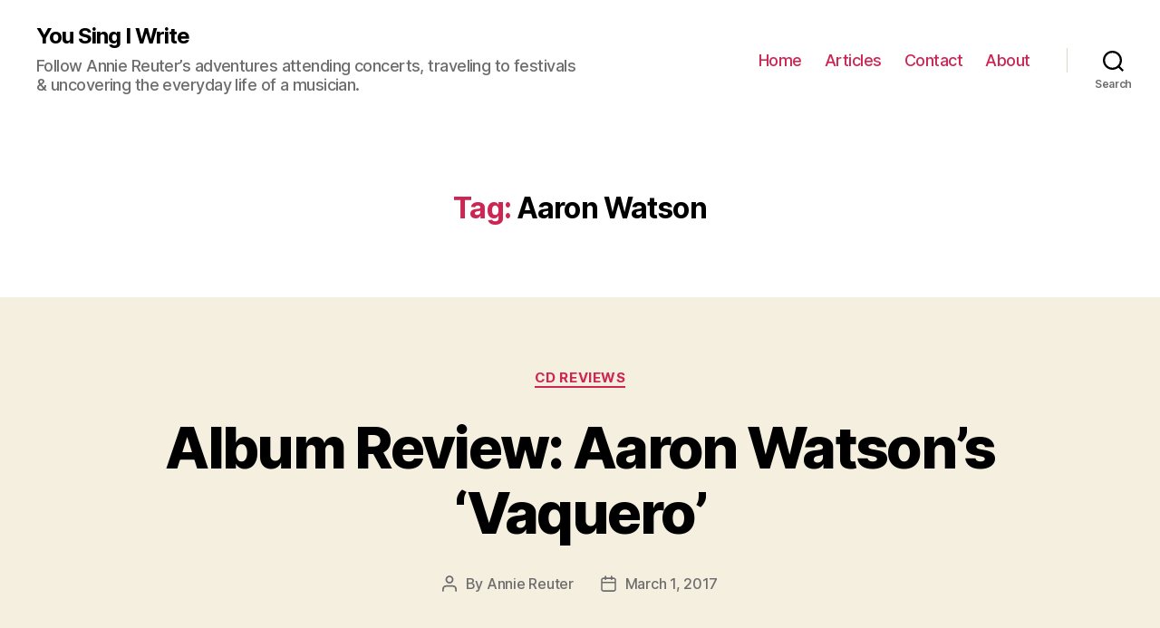

--- FILE ---
content_type: text/html; charset=UTF-8
request_url: http://yousingiwrite.com/tag/aaron-watson/
body_size: 10375
content:
<!DOCTYPE html>

<html class="no-js" lang="en-US">

	<head>

		<meta charset="UTF-8">
		<meta name="viewport" content="width=device-width, initial-scale=1.0" >

		<link rel="profile" href="https://gmpg.org/xfn/11">

		<title>Aaron Watson &#8211; You Sing I Write</title>
<link rel='dns-prefetch' href='//s.w.org' />
<link rel="alternate" type="application/rss+xml" title="You Sing I Write &raquo; Feed" href="http://yousingiwrite.com/feed/" />
<link rel="alternate" type="application/rss+xml" title="You Sing I Write &raquo; Comments Feed" href="http://yousingiwrite.com/comments/feed/" />
<link rel="alternate" type="application/rss+xml" title="You Sing I Write &raquo; Aaron Watson Tag Feed" href="http://yousingiwrite.com/tag/aaron-watson/feed/" />
		<script>
			window._wpemojiSettings = {"baseUrl":"https:\/\/s.w.org\/images\/core\/emoji\/12.0.0-1\/72x72\/","ext":".png","svgUrl":"https:\/\/s.w.org\/images\/core\/emoji\/12.0.0-1\/svg\/","svgExt":".svg","source":{"concatemoji":"http:\/\/yousingiwrite.com\/wp-includes\/js\/wp-emoji-release.min.js?ver=5.4.18"}};
			/*! This file is auto-generated */
			!function(e,a,t){var n,r,o,i=a.createElement("canvas"),p=i.getContext&&i.getContext("2d");function s(e,t){var a=String.fromCharCode;p.clearRect(0,0,i.width,i.height),p.fillText(a.apply(this,e),0,0);e=i.toDataURL();return p.clearRect(0,0,i.width,i.height),p.fillText(a.apply(this,t),0,0),e===i.toDataURL()}function c(e){var t=a.createElement("script");t.src=e,t.defer=t.type="text/javascript",a.getElementsByTagName("head")[0].appendChild(t)}for(o=Array("flag","emoji"),t.supports={everything:!0,everythingExceptFlag:!0},r=0;r<o.length;r++)t.supports[o[r]]=function(e){if(!p||!p.fillText)return!1;switch(p.textBaseline="top",p.font="600 32px Arial",e){case"flag":return s([127987,65039,8205,9895,65039],[127987,65039,8203,9895,65039])?!1:!s([55356,56826,55356,56819],[55356,56826,8203,55356,56819])&&!s([55356,57332,56128,56423,56128,56418,56128,56421,56128,56430,56128,56423,56128,56447],[55356,57332,8203,56128,56423,8203,56128,56418,8203,56128,56421,8203,56128,56430,8203,56128,56423,8203,56128,56447]);case"emoji":return!s([55357,56424,55356,57342,8205,55358,56605,8205,55357,56424,55356,57340],[55357,56424,55356,57342,8203,55358,56605,8203,55357,56424,55356,57340])}return!1}(o[r]),t.supports.everything=t.supports.everything&&t.supports[o[r]],"flag"!==o[r]&&(t.supports.everythingExceptFlag=t.supports.everythingExceptFlag&&t.supports[o[r]]);t.supports.everythingExceptFlag=t.supports.everythingExceptFlag&&!t.supports.flag,t.DOMReady=!1,t.readyCallback=function(){t.DOMReady=!0},t.supports.everything||(n=function(){t.readyCallback()},a.addEventListener?(a.addEventListener("DOMContentLoaded",n,!1),e.addEventListener("load",n,!1)):(e.attachEvent("onload",n),a.attachEvent("onreadystatechange",function(){"complete"===a.readyState&&t.readyCallback()})),(n=t.source||{}).concatemoji?c(n.concatemoji):n.wpemoji&&n.twemoji&&(c(n.twemoji),c(n.wpemoji)))}(window,document,window._wpemojiSettings);
		</script>
		<style>
img.wp-smiley,
img.emoji {
	display: inline !important;
	border: none !important;
	box-shadow: none !important;
	height: 1em !important;
	width: 1em !important;
	margin: 0 .07em !important;
	vertical-align: -0.1em !important;
	background: none !important;
	padding: 0 !important;
}
</style>
	<link rel='stylesheet' id='wp-block-library-css'  href='http://yousingiwrite.com/wp-includes/css/dist/block-library/style.min.css?ver=5.4.18' media='all' />
<link rel='stylesheet' id='twentytwenty-style-css'  href='http://yousingiwrite.com/wp-content/themes/twentytwenty/style.css?ver=1.2' media='all' />
<style id='twentytwenty-style-inline-css'>
.color-accent,.color-accent-hover:hover,.color-accent-hover:focus,:root .has-accent-color,.has-drop-cap:not(:focus):first-letter,.wp-block-button.is-style-outline,a { color: #cd2653; }blockquote,.border-color-accent,.border-color-accent-hover:hover,.border-color-accent-hover:focus { border-color: #cd2653; }button:not(.toggle),.button,.faux-button,.wp-block-button__link,.wp-block-file .wp-block-file__button,input[type="button"],input[type="reset"],input[type="submit"],.bg-accent,.bg-accent-hover:hover,.bg-accent-hover:focus,:root .has-accent-background-color,.comment-reply-link { background-color: #cd2653; }.fill-children-accent,.fill-children-accent * { fill: #cd2653; }body,.entry-title a,:root .has-primary-color { color: #000000; }:root .has-primary-background-color { background-color: #000000; }cite,figcaption,.wp-caption-text,.post-meta,.entry-content .wp-block-archives li,.entry-content .wp-block-categories li,.entry-content .wp-block-latest-posts li,.wp-block-latest-comments__comment-date,.wp-block-latest-posts__post-date,.wp-block-embed figcaption,.wp-block-image figcaption,.wp-block-pullquote cite,.comment-metadata,.comment-respond .comment-notes,.comment-respond .logged-in-as,.pagination .dots,.entry-content hr:not(.has-background),hr.styled-separator,:root .has-secondary-color { color: #6d6d6d; }:root .has-secondary-background-color { background-color: #6d6d6d; }pre,fieldset,input,textarea,table,table *,hr { border-color: #dcd7ca; }caption,code,code,kbd,samp,.wp-block-table.is-style-stripes tbody tr:nth-child(odd),:root .has-subtle-background-background-color { background-color: #dcd7ca; }.wp-block-table.is-style-stripes { border-bottom-color: #dcd7ca; }.wp-block-latest-posts.is-grid li { border-top-color: #dcd7ca; }:root .has-subtle-background-color { color: #dcd7ca; }body:not(.overlay-header) .primary-menu > li > a,body:not(.overlay-header) .primary-menu > li > .icon,.modal-menu a,.footer-menu a, .footer-widgets a,#site-footer .wp-block-button.is-style-outline,.wp-block-pullquote:before,.singular:not(.overlay-header) .entry-header a,.archive-header a,.header-footer-group .color-accent,.header-footer-group .color-accent-hover:hover { color: #cd2653; }.social-icons a,#site-footer button:not(.toggle),#site-footer .button,#site-footer .faux-button,#site-footer .wp-block-button__link,#site-footer .wp-block-file__button,#site-footer input[type="button"],#site-footer input[type="reset"],#site-footer input[type="submit"] { background-color: #cd2653; }.header-footer-group,body:not(.overlay-header) #site-header .toggle,.menu-modal .toggle { color: #000000; }body:not(.overlay-header) .primary-menu ul { background-color: #000000; }body:not(.overlay-header) .primary-menu > li > ul:after { border-bottom-color: #000000; }body:not(.overlay-header) .primary-menu ul ul:after { border-left-color: #000000; }.site-description,body:not(.overlay-header) .toggle-inner .toggle-text,.widget .post-date,.widget .rss-date,.widget_archive li,.widget_categories li,.widget cite,.widget_pages li,.widget_meta li,.widget_nav_menu li,.powered-by-wordpress,.to-the-top,.singular .entry-header .post-meta,.singular:not(.overlay-header) .entry-header .post-meta a { color: #6d6d6d; }.header-footer-group pre,.header-footer-group fieldset,.header-footer-group input,.header-footer-group textarea,.header-footer-group table,.header-footer-group table *,.footer-nav-widgets-wrapper,#site-footer,.menu-modal nav *,.footer-widgets-outer-wrapper,.footer-top { border-color: #dcd7ca; }.header-footer-group table caption,body:not(.overlay-header) .header-inner .toggle-wrapper::before { background-color: #dcd7ca; }
</style>
<link rel='stylesheet' id='twentytwenty-print-style-css'  href='http://yousingiwrite.com/wp-content/themes/twentytwenty/print.css?ver=1.2' media='print' />
<script src='http://yousingiwrite.com/wp-content/themes/twentytwenty/assets/js/index.js?ver=1.2' async></script>
<link rel='https://api.w.org/' href='http://yousingiwrite.com/wp-json/' />
<link rel="EditURI" type="application/rsd+xml" title="RSD" href="http://yousingiwrite.com/xmlrpc.php?rsd" />
<link rel="wlwmanifest" type="application/wlwmanifest+xml" href="http://yousingiwrite.com/wp-includes/wlwmanifest.xml" /> 
<meta name="generator" content="WordPress 5.4.18" />
	<script>document.documentElement.className = document.documentElement.className.replace( 'no-js', 'js' );</script>
			<style id="wp-custom-css">
			.social-icons a { display: inline-block; }		</style>
		
	</head>

	<body class="archive tag tag-aaron-watson tag-1277 wp-embed-responsive enable-search-modal has-no-pagination showing-comments show-avatars footer-top-visible">

		<a class="skip-link screen-reader-text" href="#site-content">Skip to the content</a>
		<header id="site-header" class="header-footer-group" role="banner">

			<div class="header-inner section-inner">

				<div class="header-titles-wrapper">

					
						<button class="toggle search-toggle mobile-search-toggle" data-toggle-target=".search-modal" data-toggle-body-class="showing-search-modal" data-set-focus=".search-modal .search-field" aria-expanded="false">
							<span class="toggle-inner">
								<span class="toggle-icon">
									<svg class="svg-icon" aria-hidden="true" role="img" focusable="false" xmlns="http://www.w3.org/2000/svg" width="23" height="23" viewBox="0 0 23 23"><path d="M38.710696,48.0601792 L43,52.3494831 L41.3494831,54 L37.0601792,49.710696 C35.2632422,51.1481185 32.9839107,52.0076499 30.5038249,52.0076499 C24.7027226,52.0076499 20,47.3049272 20,41.5038249 C20,35.7027226 24.7027226,31 30.5038249,31 C36.3049272,31 41.0076499,35.7027226 41.0076499,41.5038249 C41.0076499,43.9839107 40.1481185,46.2632422 38.710696,48.0601792 Z M36.3875844,47.1716785 C37.8030221,45.7026647 38.6734666,43.7048964 38.6734666,41.5038249 C38.6734666,36.9918565 35.0157934,33.3341833 30.5038249,33.3341833 C25.9918565,33.3341833 22.3341833,36.9918565 22.3341833,41.5038249 C22.3341833,46.0157934 25.9918565,49.6734666 30.5038249,49.6734666 C32.7048964,49.6734666 34.7026647,48.8030221 36.1716785,47.3875844 C36.2023931,47.347638 36.2360451,47.3092237 36.2726343,47.2726343 C36.3092237,47.2360451 36.347638,47.2023931 36.3875844,47.1716785 Z" transform="translate(-20 -31)" /></svg>								</span>
								<span class="toggle-text">Search</span>
							</span>
						</button><!-- .search-toggle -->

					
					<div class="header-titles">

						<div class="site-title faux-heading"><a href="http://yousingiwrite.com/">You Sing I Write</a></div><div class="site-description">Follow Annie Reuter’s adventures attending concerts, traveling to festivals &amp; uncovering the everyday life of a musician.</div><!-- .site-description -->
					</div><!-- .header-titles -->

					<button class="toggle nav-toggle mobile-nav-toggle" data-toggle-target=".menu-modal"  data-toggle-body-class="showing-menu-modal" aria-expanded="false" data-set-focus=".close-nav-toggle">
						<span class="toggle-inner">
							<span class="toggle-icon">
								<svg class="svg-icon" aria-hidden="true" role="img" focusable="false" xmlns="http://www.w3.org/2000/svg" width="26" height="7" viewBox="0 0 26 7"><path fill-rule="evenodd" d="M332.5,45 C330.567003,45 329,43.4329966 329,41.5 C329,39.5670034 330.567003,38 332.5,38 C334.432997,38 336,39.5670034 336,41.5 C336,43.4329966 334.432997,45 332.5,45 Z M342,45 C340.067003,45 338.5,43.4329966 338.5,41.5 C338.5,39.5670034 340.067003,38 342,38 C343.932997,38 345.5,39.5670034 345.5,41.5 C345.5,43.4329966 343.932997,45 342,45 Z M351.5,45 C349.567003,45 348,43.4329966 348,41.5 C348,39.5670034 349.567003,38 351.5,38 C353.432997,38 355,39.5670034 355,41.5 C355,43.4329966 353.432997,45 351.5,45 Z" transform="translate(-329 -38)" /></svg>							</span>
							<span class="toggle-text">Menu</span>
						</span>
					</button><!-- .nav-toggle -->

				</div><!-- .header-titles-wrapper -->

				<div class="header-navigation-wrapper">

					
							<nav class="primary-menu-wrapper" aria-label="Horizontal" role="navigation">

								<ul class="primary-menu reset-list-style">

								<li id="menu-item-9509" class="menu-item menu-item-type-custom menu-item-object-custom menu-item-home menu-item-9509"><a href="http://yousingiwrite.com">Home</a></li>
<li id="menu-item-9536" class="menu-item menu-item-type-taxonomy menu-item-object-category menu-item-9536"><a href="http://yousingiwrite.com/category/articles/">Articles</a></li>
<li id="menu-item-9510" class="menu-item menu-item-type-post_type menu-item-object-page menu-item-9510"><a href="http://yousingiwrite.com/contact/">Contact</a></li>
<li id="menu-item-9512" class="menu-item menu-item-type-post_type menu-item-object-page menu-item-9512"><a href="http://yousingiwrite.com/about/">About</a></li>

								</ul>

							</nav><!-- .primary-menu-wrapper -->

						
						<div class="header-toggles hide-no-js">

						
							<div class="toggle-wrapper search-toggle-wrapper">

								<button class="toggle search-toggle desktop-search-toggle" data-toggle-target=".search-modal" data-toggle-body-class="showing-search-modal" data-set-focus=".search-modal .search-field" aria-expanded="false">
									<span class="toggle-inner">
										<svg class="svg-icon" aria-hidden="true" role="img" focusable="false" xmlns="http://www.w3.org/2000/svg" width="23" height="23" viewBox="0 0 23 23"><path d="M38.710696,48.0601792 L43,52.3494831 L41.3494831,54 L37.0601792,49.710696 C35.2632422,51.1481185 32.9839107,52.0076499 30.5038249,52.0076499 C24.7027226,52.0076499 20,47.3049272 20,41.5038249 C20,35.7027226 24.7027226,31 30.5038249,31 C36.3049272,31 41.0076499,35.7027226 41.0076499,41.5038249 C41.0076499,43.9839107 40.1481185,46.2632422 38.710696,48.0601792 Z M36.3875844,47.1716785 C37.8030221,45.7026647 38.6734666,43.7048964 38.6734666,41.5038249 C38.6734666,36.9918565 35.0157934,33.3341833 30.5038249,33.3341833 C25.9918565,33.3341833 22.3341833,36.9918565 22.3341833,41.5038249 C22.3341833,46.0157934 25.9918565,49.6734666 30.5038249,49.6734666 C32.7048964,49.6734666 34.7026647,48.8030221 36.1716785,47.3875844 C36.2023931,47.347638 36.2360451,47.3092237 36.2726343,47.2726343 C36.3092237,47.2360451 36.347638,47.2023931 36.3875844,47.1716785 Z" transform="translate(-20 -31)" /></svg>										<span class="toggle-text">Search</span>
									</span>
								</button><!-- .search-toggle -->

							</div>

							
						</div><!-- .header-toggles -->
						
				</div><!-- .header-navigation-wrapper -->

			</div><!-- .header-inner -->

			<div class="search-modal cover-modal header-footer-group" data-modal-target-string=".search-modal">

	<div class="search-modal-inner modal-inner">

		<div class="section-inner">

			<form role="search" aria-label="Search for:" method="get" class="search-form" action="http://yousingiwrite.com/">
	<label for="search-form-1">
		<span class="screen-reader-text">Search for:</span>
		<input type="search" id="search-form-1" class="search-field" placeholder="Search &hellip;" value="" name="s" />
	</label>
	<input type="submit" class="search-submit" value="Search" />
</form>

			<button class="toggle search-untoggle close-search-toggle fill-children-current-color" data-toggle-target=".search-modal" data-toggle-body-class="showing-search-modal" data-set-focus=".search-modal .search-field" aria-expanded="false">
				<span class="screen-reader-text">Close search</span>
				<svg class="svg-icon" aria-hidden="true" role="img" focusable="false" xmlns="http://www.w3.org/2000/svg" width="16" height="16" viewBox="0 0 16 16"><polygon fill="" fill-rule="evenodd" points="6.852 7.649 .399 1.195 1.445 .149 7.899 6.602 14.352 .149 15.399 1.195 8.945 7.649 15.399 14.102 14.352 15.149 7.899 8.695 1.445 15.149 .399 14.102" /></svg>			</button><!-- .search-toggle -->

		</div><!-- .section-inner -->

	</div><!-- .search-modal-inner -->

</div><!-- .menu-modal -->

		</header><!-- #site-header -->

		
<div class="menu-modal cover-modal header-footer-group" data-modal-target-string=".menu-modal">

	<div class="menu-modal-inner modal-inner">

		<div class="menu-wrapper section-inner">

			<div class="menu-top">

				<button class="toggle close-nav-toggle fill-children-current-color" data-toggle-target=".menu-modal" data-toggle-body-class="showing-menu-modal" aria-expanded="false" data-set-focus=".menu-modal">
					<span class="toggle-text">Close Menu</span>
					<svg class="svg-icon" aria-hidden="true" role="img" focusable="false" xmlns="http://www.w3.org/2000/svg" width="16" height="16" viewBox="0 0 16 16"><polygon fill="" fill-rule="evenodd" points="6.852 7.649 .399 1.195 1.445 .149 7.899 6.602 14.352 .149 15.399 1.195 8.945 7.649 15.399 14.102 14.352 15.149 7.899 8.695 1.445 15.149 .399 14.102" /></svg>				</button><!-- .nav-toggle -->

				
					<nav class="mobile-menu" aria-label="Mobile" role="navigation">

						<ul class="modal-menu reset-list-style">

						<li class="menu-item menu-item-type-custom menu-item-object-custom menu-item-home menu-item-9509"><div class="ancestor-wrapper"><a href="http://yousingiwrite.com">Home</a></div><!-- .ancestor-wrapper --></li>
<li class="menu-item menu-item-type-taxonomy menu-item-object-category menu-item-9536"><div class="ancestor-wrapper"><a href="http://yousingiwrite.com/category/articles/">Articles</a></div><!-- .ancestor-wrapper --></li>
<li class="menu-item menu-item-type-post_type menu-item-object-page menu-item-9510"><div class="ancestor-wrapper"><a href="http://yousingiwrite.com/contact/">Contact</a></div><!-- .ancestor-wrapper --></li>
<li class="menu-item menu-item-type-post_type menu-item-object-page menu-item-9512"><div class="ancestor-wrapper"><a href="http://yousingiwrite.com/about/">About</a></div><!-- .ancestor-wrapper --></li>

						</ul>

					</nav>

					
			</div><!-- .menu-top -->

			<div class="menu-bottom">

				
			</div><!-- .menu-bottom -->

		</div><!-- .menu-wrapper -->

	</div><!-- .menu-modal-inner -->

</div><!-- .menu-modal -->

<main id="site-content" role="main">

	
		<header class="archive-header has-text-align-center header-footer-group">

			<div class="archive-header-inner section-inner medium">

									<h1 class="archive-title"><span class="color-accent">Tag:</span> Aaron Watson</h1>
				
				
			</div><!-- .archive-header-inner -->

		</header><!-- .archive-header -->

		
<article class="post-9041 post type-post status-publish format-standard hentry category-cd-reviews tag-aaron-watson" id="post-9041">

	
<header class="entry-header has-text-align-center">

	<div class="entry-header-inner section-inner medium">

		
			<div class="entry-categories">
				<span class="screen-reader-text">Categories</span>
				<div class="entry-categories-inner">
					<a href="http://yousingiwrite.com/category/articles/cd-reviews/" rel="category tag">CD Reviews</a>				</div><!-- .entry-categories-inner -->
			</div><!-- .entry-categories -->

			<h2 class="entry-title heading-size-1"><a href="http://yousingiwrite.com/2017/03/01/album-review-aaron-watsons-vaquero/">Album Review: Aaron Watson&#8217;s &#8216;Vaquero&#8217;</a></h2>
		<div class="post-meta-wrapper post-meta-single post-meta-single-top">

			<ul class="post-meta">

									<li class="post-author meta-wrapper">
						<span class="meta-icon">
							<span class="screen-reader-text">Post author</span>
							<svg class="svg-icon" aria-hidden="true" role="img" focusable="false" xmlns="http://www.w3.org/2000/svg" width="18" height="20" viewBox="0 0 18 20"><path fill="" d="M18,19 C18,19.5522847 17.5522847,20 17,20 C16.4477153,20 16,19.5522847 16,19 L16,17 C16,15.3431458 14.6568542,14 13,14 L5,14 C3.34314575,14 2,15.3431458 2,17 L2,19 C2,19.5522847 1.55228475,20 1,20 C0.44771525,20 0,19.5522847 0,19 L0,17 C0,14.2385763 2.23857625,12 5,12 L13,12 C15.7614237,12 18,14.2385763 18,17 L18,19 Z M9,10 C6.23857625,10 4,7.76142375 4,5 C4,2.23857625 6.23857625,0 9,0 C11.7614237,0 14,2.23857625 14,5 C14,7.76142375 11.7614237,10 9,10 Z M9,8 C10.6568542,8 12,6.65685425 12,5 C12,3.34314575 10.6568542,2 9,2 C7.34314575,2 6,3.34314575 6,5 C6,6.65685425 7.34314575,8 9,8 Z" /></svg>						</span>
						<span class="meta-text">
							By <a href="http://yousingiwrite.com/author/annie/">Annie Reuter</a>						</span>
					</li>
										<li class="post-date meta-wrapper">
						<span class="meta-icon">
							<span class="screen-reader-text">Post date</span>
							<svg class="svg-icon" aria-hidden="true" role="img" focusable="false" xmlns="http://www.w3.org/2000/svg" width="18" height="19" viewBox="0 0 18 19"><path fill="" d="M4.60069444,4.09375 L3.25,4.09375 C2.47334957,4.09375 1.84375,4.72334957 1.84375,5.5 L1.84375,7.26736111 L16.15625,7.26736111 L16.15625,5.5 C16.15625,4.72334957 15.5266504,4.09375 14.75,4.09375 L13.3993056,4.09375 L13.3993056,4.55555556 C13.3993056,5.02154581 13.0215458,5.39930556 12.5555556,5.39930556 C12.0895653,5.39930556 11.7118056,5.02154581 11.7118056,4.55555556 L11.7118056,4.09375 L6.28819444,4.09375 L6.28819444,4.55555556 C6.28819444,5.02154581 5.9104347,5.39930556 5.44444444,5.39930556 C4.97845419,5.39930556 4.60069444,5.02154581 4.60069444,4.55555556 L4.60069444,4.09375 Z M6.28819444,2.40625 L11.7118056,2.40625 L11.7118056,1 C11.7118056,0.534009742 12.0895653,0.15625 12.5555556,0.15625 C13.0215458,0.15625 13.3993056,0.534009742 13.3993056,1 L13.3993056,2.40625 L14.75,2.40625 C16.4586309,2.40625 17.84375,3.79136906 17.84375,5.5 L17.84375,15.875 C17.84375,17.5836309 16.4586309,18.96875 14.75,18.96875 L3.25,18.96875 C1.54136906,18.96875 0.15625,17.5836309 0.15625,15.875 L0.15625,5.5 C0.15625,3.79136906 1.54136906,2.40625 3.25,2.40625 L4.60069444,2.40625 L4.60069444,1 C4.60069444,0.534009742 4.97845419,0.15625 5.44444444,0.15625 C5.9104347,0.15625 6.28819444,0.534009742 6.28819444,1 L6.28819444,2.40625 Z M1.84375,8.95486111 L1.84375,15.875 C1.84375,16.6516504 2.47334957,17.28125 3.25,17.28125 L14.75,17.28125 C15.5266504,17.28125 16.15625,16.6516504 16.15625,15.875 L16.15625,8.95486111 L1.84375,8.95486111 Z" /></svg>						</span>
						<span class="meta-text">
							<a href="http://yousingiwrite.com/2017/03/01/album-review-aaron-watsons-vaquero/">March 1, 2017</a>
						</span>
					</li>
					
			</ul><!-- .post-meta -->

		</div><!-- .post-meta-wrapper -->

		
	</div><!-- .entry-header-inner -->

</header><!-- .entry-header -->

	<div class="post-inner thin ">

		<div class="entry-content">

			<p style="text-align: center;"><a href="http://yousingiwrite.com/2017/03/01/album-review-aaron-watsons-vaquero/aaron-watson/" rel="attachment wp-att-9042"><img class="aligncenter size-medium wp-image-9042" src="http://yousingiwrite.com/wp-content/uploads/2017/03/Aaron-Watson-300x200.jpg" alt="Aaron Watson" width="300" height="200" srcset="http://yousingiwrite.com/wp-content/uploads/2017/03/Aaron-Watson-300x200.jpg 300w, http://yousingiwrite.com/wp-content/uploads/2017/03/Aaron-Watson-1024x683.jpg 1024w" sizes="(max-width: 300px) 100vw, 300px" /></a></p>
<p style="text-align: center;"><em>Credit: Joseph Llanes</em></p>
<p>Aaron Watson shocked the country world in 2015 when his independent album <em>The Underdog </em> debuted at No. 1 on <em>Billboard</em>&#8216;s Top Country Albums chart with no major support or label. The milestone made Watson the first-ever independent male country artist to have an album debut at No. 1.</p>
<p>Since then, the Texas singer/songwriter has been hard at work on his follow-up, <em>Vaquero</em>, which was released on Feb. 24. Watson wrote or co-wrote every song on the 16-track album and the record showcases his unique brand of traditional country music. Each song tells a striking story that stays with the listener long after the last note is played. Many songs include country instrumentation at the forefront whether its soaring fiddle accompaniment, boot stomping rhythms, pedal steel or acoustic guitar.</p>
<p><em>Vaquero </em>kicks off with the sweet ballad &#8220;Texas Lullaby&#8221; about a young Texan who finds himself called off to war. While fighting for his country and fearing for his life, his love back home in Texas keeps him hopeful of returning. Meanwhile, the poignant song&#8217;s vivid imagery keeps the listener intrigued and rooting for the soldier&#8217;s safety.</p>
<p>&nbsp;</p>
<p><iframe title="Aaron Watson - Texas Lullaby (Official Audio)" width="580" height="326" src="https://www.youtube.com/embed/JDpNnV8eUSg?feature=oembed" frameborder="0" allow="accelerometer; autoplay; encrypted-media; gyroscope; picture-in-picture" allowfullscreen></iframe></p>
<p>While the upbeat &#8220;Take You Home Tonight&#8221; keeps listeners tapping their feet with soaring fiddle accompaniment, the nostalgic &#8220;These Old Boots Have Roots&#8221; dig deeper as Watson sings of how he&#8217;ll always stand his ground and not forget where he comes from. &#8220;So I&#8217;ll march to the beat of my heart pounding like a drum,&#8221; he sings.</p>
<p>Penned by himself, &#8220;They Don&#8217;t Make &#8216;Em Like They Used To&#8221; is one of <em>Vaquero</em>&#8216;s standout tracks. It&#8217;s a song that Watson says is his best-written on the album and this is evident as the ballad has the singer looking back on his youth and remembering the important values many people were taught as children.</p>
<p>&#8220;So you live the kind of life so long after you’re long gone / You’ll always be there in their hearts and your love light will shine on / And someday they’ll sit around down at John T’s Country Store / They’ll be laughing over stories you told a thousand times before saying / They don’t make em like you anymore / They don’t make em like you anymore,&#8221; he sings.</p>
<p>&nbsp;</p>
<p><iframe title="Aaron Watson - They Don&#039;t Make Em Like They Used To (Official Audio)" width="580" height="326" src="https://www.youtube.com/embed/4eGvrJRsTT8?feature=oembed" frameborder="0" allow="accelerometer; autoplay; encrypted-media; gyroscope; picture-in-picture" allowfullscreen></iframe></p>
<p>Other highlights include the sultry &#8220;Run Wild Horses&#8221; with driving electric guitar and the striking &#8220;Vaquero&#8221; where Watson tells a tale of meeting a Mexican cowboy mourning his departed wife at the bar. Struggling financially, the cowboy asks Watson for a shot in exchange for some wise words. It may be the best tab he&#8217;s run up as he goes home to his wife, reassessing the blessings in his life.</p>
<p>&#8220;He said don&#8217;t leave your beer in the hot Texas sun / Don&#8217;t argue with a woman when she&#8217;s holding a gun / Never cheat when it comes to love or dominos . . . don&#8217;t live your life like a sad country song,&#8221; Watson sings.</p>
<p>Good advice runs deep on <em>Vaquero. </em>Another track, fittingly titled &#8220;The Arrow,&#8221; this time has Watson offering lessons he&#8217;s come to learn in his life and bestowing them on his children (and listeners). &#8220;Don&#8217;t you forget every sunset will become a sunrise soon again / So be bold and be brave and beware . . . stay razor sharp and find your mark as you go chase your dreams,&#8221; he offers.</p>
<p>An album that offers just as much escape as it does wisdom, Watson leaves his mark once again on <em>Vaquero</em>. The Texan proves just why he launched to No. 1 with his last release and if <em>Vaquero </em>is any indication, he will do so again.</p>
<p>For more on Aaron Watson, visit his <a href="http://www.aaronwatson.com/" target="_blank">website</a>. <em>Vaquero </em>is available now.</p>

		</div><!-- .entry-content -->

	</div><!-- .post-inner -->

	<div class="section-inner">
		
		<div class="post-meta-wrapper post-meta-single post-meta-single-bottom">

			<ul class="post-meta">

									<li class="post-tags meta-wrapper">
						<span class="meta-icon">
							<span class="screen-reader-text">Tags</span>
							<svg class="svg-icon" aria-hidden="true" role="img" focusable="false" xmlns="http://www.w3.org/2000/svg" width="18" height="18" viewBox="0 0 18 18"><path fill="" d="M15.4496399,8.42490555 L8.66109799,1.63636364 L1.63636364,1.63636364 L1.63636364,8.66081885 L8.42522727,15.44178 C8.57869221,15.5954158 8.78693789,15.6817418 9.00409091,15.6817418 C9.22124393,15.6817418 9.42948961,15.5954158 9.58327627,15.4414581 L15.4486339,9.57610048 C15.7651495,9.25692435 15.7649133,8.74206554 15.4496399,8.42490555 Z M16.6084423,10.7304545 L10.7406818,16.59822 C10.280287,17.0591273 9.65554997,17.3181054 9.00409091,17.3181054 C8.35263185,17.3181054 7.72789481,17.0591273 7.26815877,16.5988788 L0.239976954,9.57887876 C0.0863319284,9.4254126 0,9.21716044 0,9 L0,0.818181818 C0,0.366312477 0.366312477,0 0.818181818,0 L9,0 C9.21699531,0 9.42510306,0.0862010512 9.57854191,0.239639906 L16.6084423,7.26954545 C17.5601275,8.22691012 17.5601275,9.77308988 16.6084423,10.7304545 Z M5,6 C4.44771525,6 4,5.55228475 4,5 C4,4.44771525 4.44771525,4 5,4 C5.55228475,4 6,4.44771525 6,5 C6,5.55228475 5.55228475,6 5,6 Z" /></svg>						</span>
						<span class="meta-text">
							<a href="http://yousingiwrite.com/tag/aaron-watson/" rel="tag">Aaron Watson</a>						</span>
					</li>
					
			</ul><!-- .post-meta -->

		</div><!-- .post-meta-wrapper -->

		
	</div><!-- .section-inner -->

	
</article><!-- .post -->

	
</main><!-- #site-content -->


	<div class="footer-nav-widgets-wrapper header-footer-group">

		<div class="footer-inner section-inner">

			
			
				<aside class="footer-widgets-outer-wrapper" role="complementary">

					<div class="footer-widgets-wrapper">

						
							<div class="footer-widgets column-one grid-item">
								<div class="widget_text widget widget_custom_html"><div class="widget_text widget-content"><h2 class="widget-title subheading heading-size-3">Follow Annie</h2><div class="textwidget custom-html-widget"><p class="social-icons"><a href="https://www.facebook.com/yousingiwrite/" target="_blank" rel="noopener noreferrer"><img src="http://yousingiwrite.com/wp-content/uploads/2020/05/logo-facebook-2-2.png" alt="Facebook" title="Annie on Facebook"></a> <a href="https://twitter.com/yousingiwrite" target="_blank" rel="noopener noreferrer"><img src="http://yousingiwrite.com/wp-content/uploads/2020/05/logo-twitter-2-2.png" alt="Twitter" title="Annie on Twitter"></a> <a href="https://www.instagram.com/yousingiwrite/"><img src="http://yousingiwrite.com/wp-content/uploads/2020/05/logo-instagram-2-2.png" alt="Instagram" title="Annie on Instragram"></a></p></div></div></div>		<div class="widget widget_recent_entries"><div class="widget-content">		<h2 class="widget-title subheading heading-size-3">Recent Posts</h2>		<ul>
											<li>
					<a href="http://yousingiwrite.com/2022/07/07/throwback-thursday-dan-shay/">Throwback Thursday: Dan + Shay</a>
									</li>
											<li>
					<a href="http://yousingiwrite.com/2022/06/23/throwback-thursday-kip-moore/">Throwback Thursday: Kip Moore</a>
									</li>
											<li>
					<a href="http://yousingiwrite.com/2022/06/09/throwback-thursday-darius-rucker/">Throwback Thursday: Darius Rucker</a>
									</li>
											<li>
					<a href="http://yousingiwrite.com/2022/05/10/dylan-jakobsens-six-lyric-video-revisits-singers-musical-beginnings/">Dylan Jakobsen’s ‘Six’ Lyric Video Revisits Singer’s Musical Beginnings</a>
									</li>
											<li>
					<a href="http://yousingiwrite.com/2022/05/08/you-sing-i-write-featured-on-nashville-voyager/">You Sing I Write Featured On Nashville Voyager</a>
									</li>
					</ul>
		</div></div>							</div>

						
						
							<div class="footer-widgets column-two grid-item">
								<div class="widget widget_categories"><div class="widget-content"><h2 class="widget-title subheading heading-size-3">Categories</h2>		<ul>
				<li class="cat-item cat-item-1"><a href="http://yousingiwrite.com/category/articles/">Articles</a>
</li>
	<li class="cat-item cat-item-3"><a href="http://yousingiwrite.com/category/articles/artist-of-the-week/">Artist of the Week</a>
</li>
	<li class="cat-item cat-item-4"><a href="http://yousingiwrite.com/category/articles/band-of-the-week/">Band of the Week</a>
</li>
	<li class="cat-item cat-item-5"><a href="http://yousingiwrite.com/category/articles/benefit/">Benefit</a>
</li>
	<li class="cat-item cat-item-6"><a href="http://yousingiwrite.com/category/articles/cd-reviews/">CD Reviews</a>
</li>
	<li class="cat-item cat-item-7"><a href="http://yousingiwrite.com/category/articles/concert-reviews/">Concert Reviews</a>
</li>
	<li class="cat-item cat-item-8"><a href="http://yousingiwrite.com/category/articles/contest/">Contest</a>
</li>
	<li class="cat-item cat-item-9"><a href="http://yousingiwrite.com/category/articles/features/">Features</a>
</li>
	<li class="cat-item cat-item-10"><a href="http://yousingiwrite.com/category/articles/festivals/">Festivals</a>
</li>
	<li class="cat-item cat-item-11"><a href="http://yousingiwrite.com/category/articles/first-person/">First Person</a>
</li>
	<li class="cat-item cat-item-12"><a href="http://yousingiwrite.com/category/articles/freebies/">Freebies</a>
</li>
	<li class="cat-item cat-item-13"><a href="http://yousingiwrite.com/category/articles/interviews/">Interviews</a>
</li>
	<li class="cat-item cat-item-14"><a href="http://yousingiwrite.com/category/articles/news/">News</a>
</li>
	<li class="cat-item cat-item-15"><a href="http://yousingiwrite.com/category/articles/photo-of-the-week/">Photo of the Week</a>
</li>
	<li class="cat-item cat-item-16"><a href="http://yousingiwrite.com/category/articles/photos/">Photos</a>
</li>
	<li class="cat-item cat-item-17"><a href="http://yousingiwrite.com/category/articles/qa/">Q&amp;A</a>
</li>
	<li class="cat-item cat-item-18"><a href="http://yousingiwrite.com/category/articles/song-of-the-week/">Song of the Week</a>
</li>
	<li class="cat-item cat-item-1243"><a href="http://yousingiwrite.com/category/articles/songwriting-session/">Songwriting Session</a>
</li>
	<li class="cat-item cat-item-19"><a href="http://yousingiwrite.com/category/articles/videos/">Videos</a>
</li>
		</ul>
			</div></div>							</div>

						
					</div><!-- .footer-widgets-wrapper -->

				</aside><!-- .footer-widgets-outer-wrapper -->

			
		</div><!-- .footer-inner -->

	</div><!-- .footer-nav-widgets-wrapper -->


			<footer id="site-footer" role="contentinfo" class="header-footer-group">

				<div class="section-inner">

					<div class="footer-credits">

						<p class="footer-copyright">&copy;
							2026							<a href="http://yousingiwrite.com/">You Sing I Write</a>
						</p><!-- .footer-copyright -->

						<p class="powered-by-wordpress">
							<a href="https://wordpress.org/">
								Powered by WordPress							</a>
						</p><!-- .powered-by-wordpress -->

					</div><!-- .footer-credits -->

					<a class="to-the-top" href="#site-header">
						<span class="to-the-top-long">
							To the top <span class="arrow" aria-hidden="true">&uarr;</span>						</span><!-- .to-the-top-long -->
						<span class="to-the-top-short">
							Up <span class="arrow" aria-hidden="true">&uarr;</span>						</span><!-- .to-the-top-short -->
					</a><!-- .to-the-top -->

				</div><!-- .section-inner -->

			</footer><!-- #site-footer -->

		<script src='http://yousingiwrite.com/wp-includes/js/wp-embed.min.js?ver=5.4.18'></script>
	<script>
	/(trident|msie)/i.test(navigator.userAgent)&&document.getElementById&&window.addEventListener&&window.addEventListener("hashchange",function(){var t,e=location.hash.substring(1);/^[A-z0-9_-]+$/.test(e)&&(t=document.getElementById(e))&&(/^(?:a|select|input|button|textarea)$/i.test(t.tagName)||(t.tabIndex=-1),t.focus())},!1);
	</script>
	
	</body>
<script>'undefined'=== typeof _trfq || (window._trfq = []);'undefined'=== typeof _trfd && (window._trfd=[]),_trfd.push({'tccl.baseHost':'secureserver.net'},{'ap':'cpsh-oh'},{'server':'p3plzcpnl435639'},{'dcenter':'p3'},{'cp_id':'8651872'},{'cp_cache':''},{'cp_cl':'8'}) // Monitoring performance to make your website faster. If you want to opt-out, please contact web hosting support.</script><script src='https://img1.wsimg.com/traffic-assets/js/tccl.min.js'></script></html>
